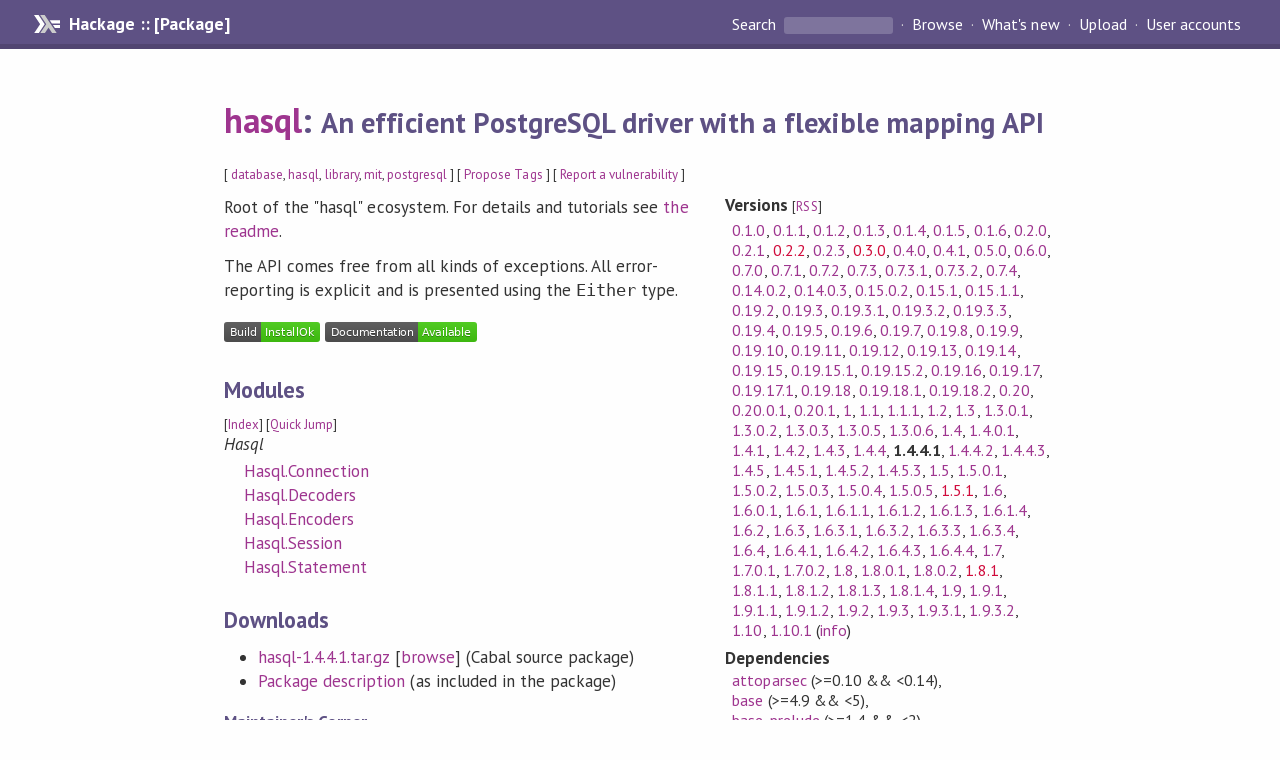

--- FILE ---
content_type: text/html; charset=utf-8
request_url: https://hackage.haskell.org/package/hasql-1.4.4.1
body_size: 8501
content:
<!DOCTYPE html>
<html>
<head>
    <link href="/package/hasql-1.4.4.1/docs/quick-jump.css" rel="stylesheet" type="text/css" title="QuickJump" />
  
  <meta name="viewport" content="width=device-width, initial-scale=1">
<link href="https://fonts.googleapis.com/css?family=PT+Sans:400,400i,700" rel="stylesheet">
<link rel="stylesheet" href="/static/hackage.css" type="text/css" />
<link rel="icon" type="image/png" href="/static/favicon.png" />
<link rel="search" type="application/opensearchdescription+xml" title="Hackage" href="/packages/opensearch.xml" />
  <link rel="stylesheet" href="https://cdn.jsdelivr.net/npm/prismjs@1.29.0/themes/prism-solarizedlight.min.css" media="(prefers-color-scheme: light)" />
  <link rel="stylesheet" href="https://cdn.jsdelivr.net/npm/prismjs@1.29.0/themes/prism-tomorrow.min.css" media="(prefers-color-scheme: dark)" />
  <title>
    hasql: An efficient PostgreSQL driver with a flexible mapping API
  </title>
  <meta name="twitter:card" content="summary" />
  <meta name="twitter:site" content="@hackage" />
  <meta property="og:url" content="//hackage.haskell.org/package/hasql" />
  <meta property="og:site_name" content="Hackage" />
  <meta property="og:type" content="website">
  <meta property="og:title" content="hasql" />
  <meta property="og:description" content="An efficient PostgreSQL driver with a flexible mapping API" />
  
  <link rel="canonical" href="https://hackage.haskell.org/package/hasql" />
  <script src="/static/jquery.min.js"></script>
  <script src="https://cdn.jsdelivr.net/npm/mathjax@3/es5/tex-chtml-full.js" type="text/javascript"></script>
  <base href="//hackage.haskell.org/package/hasql-1.4.4.1/" />
</head>

<body>
  <div id="page-header">

  <a class="caption" href="/">Hackage :: [Package]</a>

<ul class="links" id="page-menu">

    <li>
      <form action="/packages/search" method="get" class="search">
        <button type="submit">Search&nbsp;</button>
        <input type="text" name="terms" />
      </form>
    </li>

    <li><a href="/packages/browse">Browse</a></li>

    <li><a href="/packages/recent">What's new</a></li>

    <li><a href="/upload">Upload</a></li>

    <li><a href="/accounts">User accounts</a></li>
    

</ul>

</div>

  <div id="content">
    <h1><a href="//hackage.haskell.org/package/hasql">hasql</a>: <small>An efficient PostgreSQL driver with a flexible mapping API</small></h1>
    <div style="font-size: small">
      [ <a href="/packages/tag/database">database</a>, <a href="/packages/tag/hasql">hasql</a>, <a href="/packages/tag/library">library</a>, <a href="/packages/tag/mit">mit</a>, <a href="/packages/tag/postgresql">postgresql</a> ]
      [ <a href="/package/hasql/tags/edit">Propose Tags</a> ]
      [ <a href="https://github.com/haskell/security-advisories/blob/main/CONTRIBUTING.md">Report a vulnerability</a> ]
    </div>

          
    

    <div id="flex-container">
      <div id="left-pane">

        <div id="description">
                    <p>Root of the &quot;hasql&quot; ecosystem.
For details and tutorials see
<a href="https://github.com/nikita-volkov/hasql">the readme</a>.</p><p>The API comes free from all kinds of exceptions. All error-reporting is explicit and is presented using the <code>Either</code> type.</p>
          
          
        </div>

        <div id="badges" style="margin-top: 20px;">
                          <a href="reports/1">
                <img src="https://img.shields.io/static/v1?label=Build&message=InstallOk&color=success" />
              </a>
            
            
            
                          <img src="https://img.shields.io/static/v1?label=Documentation&message=Available&color=success" />
            
        </div>

        <div id="modules">
          <h2>Modules</h2><p style="font-size: small">[<a href="/package/hasql-1.4.4.1/docs/doc-index.html">Index</a>] [<a id="quickjump-trigger" href="#">Quick Jump</a>]</p><div id="module-list"><ul class="modules"><li><i>Hasql</i><ul class="modules"><li><span class="module"><a href="/package/hasql-1.4.4.1/docs/Hasql-Connection.html">Hasql.Connection</a></span></li><li><span class="module"><a href="/package/hasql-1.4.4.1/docs/Hasql-Decoders.html">Hasql.Decoders</a></span></li><li><span class="module"><a href="/package/hasql-1.4.4.1/docs/Hasql-Encoders.html">Hasql.Encoders</a></span></li><li><span class="module"><a href="/package/hasql-1.4.4.1/docs/Hasql-Session.html">Hasql.Session</a></span></li><li><span class="module"><a href="/package/hasql-1.4.4.1/docs/Hasql-Statement.html">Hasql.Statement</a></span></li></ul></li></ul></div>
        </div>

        

        <div id="downloads">
          <h2>Downloads</h2><ul><li><a href="/package/hasql-1.4.4.1/hasql-1.4.4.1.tar.gz">hasql-1.4.4.1.tar.gz</a> [<a href="/package/hasql-1.4.4.1/src/">browse</a>] (Cabal source package)</li><li><a href="/package/hasql-1.4.4.1/hasql.cabal">Package description</a> (as included in the package)</li></ul>
        </div>

        <div id="maintainer-corner">
          <h4>Maintainer's Corner</h4>
          <p><a href="/package/hasql/maintainers">Package maintainers</a></p>
          <ul>
            <li>
              <a href="/user/NikitaVolkov">NikitaVolkov</a>
            </li>
          </ul>
          <p>For package maintainers and hackage trustees</p>
          <ul>
            <li>
              <a href="//hackage.haskell.org/package/hasql/maintain">
                edit package information
              </a>
            </li>
          </ul>
          <p>Candidates</p>
          <ul>
            <li>
              No Candidates
            </li>
          </ul>
        </div>

      </div><!-- /left-pane -->


      <div id="properties">
        <table class="properties">
          <tbody>

            <tr>
              <th>Versions <span style="font-weight:normal;font-size: small;">[<a href="/package/hasql.rss">RSS</a>]</span></th>
              <td><a href="/package/hasql-0.1.0">0.1.0</a>, <a href="/package/hasql-0.1.1">0.1.1</a>, <a href="/package/hasql-0.1.2">0.1.2</a>, <a href="/package/hasql-0.1.3">0.1.3</a>, <a href="/package/hasql-0.1.4">0.1.4</a>, <a href="/package/hasql-0.1.5">0.1.5</a>, <a href="/package/hasql-0.1.6">0.1.6</a>, <a href="/package/hasql-0.2.0">0.2.0</a>, <a href="/package/hasql-0.2.1">0.2.1</a>, <a class="deprecated" href="/package/hasql-0.2.2">0.2.2</a>, <a href="/package/hasql-0.2.3">0.2.3</a>, <a class="deprecated" href="/package/hasql-0.3.0">0.3.0</a>, <a href="/package/hasql-0.4.0">0.4.0</a>, <a href="/package/hasql-0.4.1">0.4.1</a>, <a href="/package/hasql-0.5.0">0.5.0</a>, <a href="/package/hasql-0.6.0">0.6.0</a>, <a href="/package/hasql-0.7.0">0.7.0</a>, <a href="/package/hasql-0.7.1">0.7.1</a>, <a href="/package/hasql-0.7.2">0.7.2</a>, <a href="/package/hasql-0.7.3">0.7.3</a>, <a href="/package/hasql-0.7.3.1">0.7.3.1</a>, <a href="/package/hasql-0.7.3.2">0.7.3.2</a>, <a href="/package/hasql-0.7.4">0.7.4</a>, <a href="/package/hasql-0.14.0.2">0.14.0.2</a>, <a href="/package/hasql-0.14.0.3">0.14.0.3</a>, <a href="/package/hasql-0.15.0.2">0.15.0.2</a>, <a href="/package/hasql-0.15.1">0.15.1</a>, <a href="/package/hasql-0.15.1.1">0.15.1.1</a>, <a href="/package/hasql-0.19.2">0.19.2</a>, <a href="/package/hasql-0.19.3">0.19.3</a>, <a href="/package/hasql-0.19.3.1">0.19.3.1</a>, <a href="/package/hasql-0.19.3.2">0.19.3.2</a>, <a href="/package/hasql-0.19.3.3">0.19.3.3</a>, <a href="/package/hasql-0.19.4">0.19.4</a>, <a href="/package/hasql-0.19.5">0.19.5</a>, <a href="/package/hasql-0.19.6">0.19.6</a>, <a href="/package/hasql-0.19.7">0.19.7</a>, <a href="/package/hasql-0.19.8">0.19.8</a>, <a href="/package/hasql-0.19.9">0.19.9</a>, <a href="/package/hasql-0.19.10">0.19.10</a>, <a href="/package/hasql-0.19.11">0.19.11</a>, <a href="/package/hasql-0.19.12">0.19.12</a>, <a href="/package/hasql-0.19.13">0.19.13</a>, <a href="/package/hasql-0.19.14">0.19.14</a>, <a href="/package/hasql-0.19.15">0.19.15</a>, <a href="/package/hasql-0.19.15.1">0.19.15.1</a>, <a href="/package/hasql-0.19.15.2">0.19.15.2</a>, <a href="/package/hasql-0.19.16">0.19.16</a>, <a href="/package/hasql-0.19.17">0.19.17</a>, <a href="/package/hasql-0.19.17.1">0.19.17.1</a>, <a href="/package/hasql-0.19.18">0.19.18</a>, <a href="/package/hasql-0.19.18.1">0.19.18.1</a>, <a href="/package/hasql-0.19.18.2">0.19.18.2</a>, <a href="/package/hasql-0.20">0.20</a>, <a href="/package/hasql-0.20.0.1">0.20.0.1</a>, <a href="/package/hasql-0.20.1">0.20.1</a>, <a href="/package/hasql-1">1</a>, <a href="/package/hasql-1.1">1.1</a>, <a href="/package/hasql-1.1.1">1.1.1</a>, <a href="/package/hasql-1.2">1.2</a>, <a href="/package/hasql-1.3">1.3</a>, <a href="/package/hasql-1.3.0.1">1.3.0.1</a>, <a href="/package/hasql-1.3.0.2">1.3.0.2</a>, <a href="/package/hasql-1.3.0.3">1.3.0.3</a>, <a href="/package/hasql-1.3.0.5">1.3.0.5</a>, <a href="/package/hasql-1.3.0.6">1.3.0.6</a>, <a href="/package/hasql-1.4">1.4</a>, <a href="/package/hasql-1.4.0.1">1.4.0.1</a>, <a href="/package/hasql-1.4.1">1.4.1</a>, <a href="/package/hasql-1.4.2">1.4.2</a>, <a href="/package/hasql-1.4.3">1.4.3</a>, <a href="/package/hasql-1.4.4">1.4.4</a>, <strong>1.4.4.1</strong>, <a href="/package/hasql-1.4.4.2">1.4.4.2</a>, <a href="/package/hasql-1.4.4.3">1.4.4.3</a>, <a href="/package/hasql-1.4.5">1.4.5</a>, <a href="/package/hasql-1.4.5.1">1.4.5.1</a>, <a href="/package/hasql-1.4.5.2">1.4.5.2</a>, <a href="/package/hasql-1.4.5.3">1.4.5.3</a>, <a href="/package/hasql-1.5">1.5</a>, <a href="/package/hasql-1.5.0.1">1.5.0.1</a>, <a href="/package/hasql-1.5.0.2">1.5.0.2</a>, <a href="/package/hasql-1.5.0.3">1.5.0.3</a>, <a href="/package/hasql-1.5.0.4">1.5.0.4</a>, <a href="/package/hasql-1.5.0.5">1.5.0.5</a>, <a class="deprecated" href="/package/hasql-1.5.1">1.5.1</a>, <a href="/package/hasql-1.6">1.6</a>, <a href="/package/hasql-1.6.0.1">1.6.0.1</a>, <a href="/package/hasql-1.6.1">1.6.1</a>, <a href="/package/hasql-1.6.1.1">1.6.1.1</a>, <a href="/package/hasql-1.6.1.2">1.6.1.2</a>, <a href="/package/hasql-1.6.1.3">1.6.1.3</a>, <a href="/package/hasql-1.6.1.4">1.6.1.4</a>, <a href="/package/hasql-1.6.2">1.6.2</a>, <a href="/package/hasql-1.6.3">1.6.3</a>, <a href="/package/hasql-1.6.3.1">1.6.3.1</a>, <a href="/package/hasql-1.6.3.2">1.6.3.2</a>, <a href="/package/hasql-1.6.3.3">1.6.3.3</a>, <a href="/package/hasql-1.6.3.4">1.6.3.4</a>, <a href="/package/hasql-1.6.4">1.6.4</a>, <a href="/package/hasql-1.6.4.1">1.6.4.1</a>, <a href="/package/hasql-1.6.4.2">1.6.4.2</a>, <a href="/package/hasql-1.6.4.3">1.6.4.3</a>, <a href="/package/hasql-1.6.4.4">1.6.4.4</a>, <a href="/package/hasql-1.7">1.7</a>, <a href="/package/hasql-1.7.0.1">1.7.0.1</a>, <a href="/package/hasql-1.7.0.2">1.7.0.2</a>, <a href="/package/hasql-1.8">1.8</a>, <a href="/package/hasql-1.8.0.1">1.8.0.1</a>, <a href="/package/hasql-1.8.0.2">1.8.0.2</a>, <a class="deprecated" href="/package/hasql-1.8.1">1.8.1</a>, <a href="/package/hasql-1.8.1.1">1.8.1.1</a>, <a href="/package/hasql-1.8.1.2">1.8.1.2</a>, <a href="/package/hasql-1.8.1.3">1.8.1.3</a>, <a href="/package/hasql-1.8.1.4">1.8.1.4</a>, <a href="/package/hasql-1.9">1.9</a>, <a href="/package/hasql-1.9.1">1.9.1</a>, <a href="/package/hasql-1.9.1.1">1.9.1.1</a>, <a href="/package/hasql-1.9.1.2">1.9.1.2</a>, <a href="/package/hasql-1.9.2">1.9.2</a>, <a href="/package/hasql-1.9.3">1.9.3</a>, <a href="/package/hasql-1.9.3.1">1.9.3.1</a>, <a href="/package/hasql-1.9.3.2">1.9.3.2</a>, <a href="/package/hasql-1.10">1.10</a>, <a href="/package/hasql-1.10.1">1.10.1</a> (<a href="/package/hasql/preferred">info</a>)</td>
            </tr>

            

            <tr>
              <th>Dependencies</th>
              <td><span style="white-space: nowrap"><a href="/package/attoparsec">attoparsec</a> (&gt;=0.10 &amp;&amp; &lt;0.14)</span>, <span style="white-space: nowrap"><a href="/package/base">base</a> (&gt;=4.9 &amp;&amp; &lt;5)</span>, <span style="white-space: nowrap"><a href="/package/base-prelude">base-prelude</a> (&gt;=1.4 &amp;&amp; &lt;2)</span>, <span style="white-space: nowrap"><a href="/package/bytestring">bytestring</a> (&gt;=0.10 &amp;&amp; &lt;0.11)</span>, <span style="white-space: nowrap"><a href="/package/bytestring-strict-builder">bytestring-strict-builder</a> (&gt;=0.4.5.1 &amp;&amp; &lt;0.5)</span>, <span style="white-space: nowrap"><a href="/package/contravariant">contravariant</a> (&gt;=1.3 &amp;&amp; &lt;2)</span>, <span style="white-space: nowrap"><a href="/package/contravariant-extras">contravariant-extras</a> (&gt;=0.3 &amp;&amp; &lt;0.4)</span>, <span style="white-space: nowrap"><a href="/package/dlist">dlist</a> (&gt;=1 &amp;&amp; &lt;2)</span>, <span style="white-space: nowrap"><a href="/package/hashable">hashable</a> (&gt;=1.2 &amp;&amp; &lt;2)</span>, <span style="white-space: nowrap"><a href="/package/hashtables">hashtables</a> (&gt;=1.1 &amp;&amp; &lt;2)</span>, <span style="white-space: nowrap"><a href="/package/loch-th">loch-th</a> (&gt;=0.2 &amp;&amp; &lt;0.3)</span>, <span style="white-space: nowrap"><a href="/package/mtl">mtl</a> (&gt;=2 &amp;&amp; &lt;3)</span>, <span style="white-space: nowrap"><a href="/package/placeholders">placeholders</a> (&gt;=0.1 &amp;&amp; &lt;0.2)</span>, <span style="white-space: nowrap"><a href="/package/postgresql-binary">postgresql-binary</a> (&gt;=0.12.3 &amp;&amp; &lt;0.13)</span>, <span style="white-space: nowrap"><a href="/package/postgresql-libpq">postgresql-libpq</a> (&gt;=0.9 &amp;&amp; &lt;0.10)</span>, <span style="white-space: nowrap"><a href="/package/profunctors">profunctors</a> (&gt;=5.1 &amp;&amp; &lt;6)</span>, <span style="white-space: nowrap"><a href="/package/text">text</a> (&gt;=1 &amp;&amp; &lt;2)</span>, <span style="white-space: nowrap"><a href="/package/text-builder">text-builder</a> (&gt;=0.6.1.2 &amp;&amp; &lt;0.7)</span>, <span style="white-space: nowrap"><a href="/package/transformers">transformers</a> (&gt;=0.3 &amp;&amp; &lt;0.6)</span>, <span style="white-space: nowrap"><a href="/package/vector">vector</a> (&gt;=0.10 &amp;&amp; &lt;0.13)</span><span style="font-size: small"> [<a href="/package/hasql-1.4.4.1/dependencies">details</a>]</span></td>
            </tr>

            

            <tr>
              <th>License</th>
              <td class="word-wrap"><a href="/package/hasql-1.4.4.1/src/LICENSE">MIT</a></td>
            </tr>

                        <tr>
              <th>Copyright</th>
              <td class="word-wrap">(c) 2014, Nikita Volkov</td>
            </tr>
            

            <tr>
              <th>Author</th>
              <td class="word-wrap">Nikita Volkov &lt;nikita.y.volkov@mail.ru&gt;</td>
            </tr>
            <tr>
              <th>Maintainer</th>
              <td class="word-wrap">Nikita Volkov &lt;nikita.y.volkov@mail.ru&gt;</td>
            </tr>

            <tr>
              <th>Uploaded</th>
              <td>by <a href="/user/NikitaVolkov">NikitaVolkov</a> at <span title="Mon Jul 20 11:05:35 UTC 2020">2020-07-20T11:05:35Z</span></td>
            </tr>

            

            <!-- Obsolete/deprecated 'Stability' field hidden
                 c.f. http://stackoverflow.com/questions/3841218/conventions-for-stability-field-of-cabal-packages
            <tr>
              <th>Stability</th>
              <td>Unknown</td>
            </tr>
            -->

                        <tr>
              <th>Category</th>
              <td><a href="/packages/#cat:Hasql">Hasql</a>, <a href="/packages/#cat:Database">Database</a>, <a href="/packages/#cat:PostgreSQL">PostgreSQL</a></td>
            </tr>
            

                        <tr>
              <th>Home page</th>
              <td class="word-wrap">
                <a href=https://github.com/nikita-volkov/hasql>https://github.com/nikita-volkov/hasql</a>
              </td>
            </tr>
            

                        <tr>
              <th>Bug&nbsp;tracker</th>
              <td class="word-wrap">
                <a href="https://github.com/nikita-volkov/hasql/issues">https://github.com/nikita-volkov/hasql/issues</a>
              </td>
            </tr>
            

                        <tr>
              <th>Source&nbsp;repo</th>
              <td class="word-wrap">head: git clone <a href="git://github.com/nikita-volkov/hasql.git">git://github.com/nikita-volkov/hasql.git</a></td>
            </tr>
            

                        <tr>
              <th>Distributions</th>
              <td>Arch:<a href="https://archlinux.org/packages/extra/x86_64/haskell-hasql">1.5.0.5</a>, LTSHaskell:<a href="https://www.stackage.org/package/hasql">1.9.3.1</a>, NixOS:<a href="http://hydra.nixos.org/job/nixpkgs/trunk/haskellPackages.hasql.x86_64-linux">1.9.3.1</a>, Stackage:<a href="https://www.stackage.org/package/hasql">1.9.3.1</a></td>
            </tr>
            

                        <tr>
              <th>Reverse Dependencies</th>
              <td>46 direct, 3 indirect <span style="font-size: small" class="revdepdetails"> [<a href="">details</a>]</span></td>
            </tr>
            <script>
              $('.revdepdetails').click(function(e) {
                e.preventDefault();
                var html = '<div><b>Direct</b><br /><p><a href="/package/acme-everything">acme-everything</a>, <a href="/package/dbmonitor">dbmonitor</a>, <a href="/package/hasql-class">hasql-class</a>, <a href="/package/hasql-cursor-query">hasql-cursor-query</a>, <a href="/package/hasql-cursor-transaction">hasql-cursor-transaction</a>, <a href="/package/hasql-dynamic-statements">hasql-dynamic-statements</a>, <a href="/package/hasql-effectful">hasql-effectful</a>, <a href="/package/hasql-explain-tests">hasql-explain-tests</a>, <a href="/package/hasql-generic">hasql-generic</a>, <a href="/package/hasql-implicits">hasql-implicits</a>, <a href="/package/hasql-interpolate">hasql-interpolate</a>, <a href="/package/hasql-listen-notify">hasql-listen-notify</a>, <a href="/package/hasql-migration">hasql-migration</a>, <a href="/package/hasql-mover">hasql-mover</a>, <a href="/package/hasql-notifications">hasql-notifications</a>, <a href="/package/hasql-optparse-applicative">hasql-optparse-applicative</a>, <a href="/package/hasql-pipes">hasql-pipes</a>, <a href="/package/hasql-pool">hasql-pool</a>, <a href="/package/hasql-queue">hasql-queue</a>, <a href="/package/hasql-resource-pool">hasql-resource-pool</a>, <a href="/package/hasql-simple">hasql-simple</a>, <a href="/package/hasql-streams-conduit">hasql-streams-conduit</a>, <a href="/package/hasql-streams-core">hasql-streams-core</a>, <a href="/package/hasql-streams-pipes">hasql-streams-pipes</a>, <a href="/package/hasql-streams-streaming">hasql-streams-streaming</a>, <a href="/package/hasql-streams-streamly">hasql-streams-streamly</a>, <a href="/package/hasql-th">hasql-th</a>, <a href="/package/hasql-transaction">hasql-transaction</a>, <a href="/package/hasql-transaction-io">hasql-transaction-io</a>, <a href="/package/hasql-url">hasql-url</a>, <a href="/package/json-pointer-hasql">json-pointer-hasql</a>, <a href="/package/mallard">mallard</a>, <a href="/package/optima-for-hasql">optima-for-hasql</a>, <a href="/package/pg-recorder">pg-recorder</a>, <a href="/package/polysemy-hasql">polysemy-hasql</a>, <a href="/package/polysemy-hasql-test">polysemy-hasql-test</a>, <a href="/package/postgres-websockets">postgres-websockets</a>, <a href="/package/postgrest">postgrest</a>, <a href="/package/postgrest-ws">postgrest-ws</a>, <a href="/package/potoki-hasql">potoki-hasql</a>, <a href="/package/rel8">rel8</a>, <a href="/package/snaplet-hasql">snaplet-hasql</a>, <a href="/package/sqel">sqel</a>, <a href="/package/stakhanov">stakhanov</a>, <a href="/package/superevent">superevent</a>, <a href="/package/wikimusic-api">wikimusic-api</a></p></div><div><b>Indirect</b><br /><p><a href="/package/polysemy-account">polysemy-account</a>, <a href="/package/polysemy-account-api">polysemy-account-api</a>, <a href="/package/polysemy-db">polysemy-db</a></p></div><span style="font-size: small"> [<a href="/package/hasql/reverse">details</a>]</span>'
                modal.open({ content: html});
              });
            </script>
            

            

            <tr>
              <th>Downloads</th>
              <td>68698 total (482 in the last 30 days)</td>
            </tr>

            <tr>
              <th> Rating</th>
              <td>2.5 (votes: 4)
              <span style="font-size: small">[estimated by <a href="https://en.wikipedia.org/wiki/Bayesian_average">Bayesian average</a>]</span></td>
            </tr>

            <tr>
              <th>Your&nbsp;Rating</th>
              <td>
                <ul class="star-rating">
                  <li class="star uncool" id="1">&lambda;</li>
                  <li class="star uncool" id="2">&lambda;</li>
                  <li class="star uncool" id="3">&lambda;</li>
                </ul>
              
              </td>
            </tr>
            <tr>
              <th>Status</th>
              <td>Docs available <span style="font-size: small">[<a href="/package/hasql-1.4.4.1/reports/1">build log</a>]</span><br />Last success reported on 2020-07-20 <span style="font-size: small">[<a href="/package/hasql-1.4.4.1/reports/">all 1 reports</a>]</span></td>
            </tr>
          </tbody>
        </table>
      </div> <!-- /properties -->
    </div><!-- /flex-container -->

    
  </div> <!-- /content -->

  <style>
  div#overlay {
    position: fixed;
    top: 0;
    left: 0;
    width: 100%;
    height: 100%;
    background: #000;
    opacity: 0.5;
    filter: alpha(opacity=50);
  }

  div#modal {
    position: absolute;
    width: 200px;
    background: rgba(0, 0, 0, 0.2);
    border-radius: 14px;
    padding: 8px;
  }

  div#modal #content {
    border-radius: 8px;
    padding: 20px;
  }

  div#modal #close {
    position: absolute;
    background: url([data-uri]) 0 0 no-repeat;
    width: 24px;
    height: 27px;
    display: block;
    text-indent: -9999px;
    top: -7px;
    right: -7px;
  }

  .cool {
    color: gold;
    text-shadow:
    -1px -1px 0 #000,
    1px -1px 0 #000,
    -1px 1px 0 #000,
    1px 1px 0 #000;
  }

  .uncool {
    color: white;
    text-shadow:
    -1px -1px 0 #000,
    1px -1px 0 #000,
    -1px 1px 0 #000,
    1px 1px 0 #000;
  }

  .star-rating {
    margin: 0;
    list-style-type: none;
    font-size: 150%;
    color: black;
  }

  .star-rating li {
    float: left;
    margin: 0 1% 0 1%;
    cursor: pointer;
  }

  .clear-rating {
    font-size: small;
  }

</style>

<script>
  // Modals
  var modal = (function() {
    var
      method = {},
      overlay,
      modal,
      content,
      close;

    // Center the modal in the viewport
    method.center = function() {
      var top, left;

      top = Math.max($(window).height() - modal.outerHeight(), 0) / 2;
      left = Math.max($(window).width() - modal.outerWidth(), 0) / 2;

      modal.css({
        top: top + $(window).scrollTop(),
        left: left + $(window).scrollLeft()
      });
    };

    // Open the modal
    method.open = function(settings) {
      content.empty().append(settings.content);

      modal.css({
        width: settings.width || 'auto',
        height: settings.height || 'auto'
      });

      method.center();
      $(window).bind('resize.modal', method.center);
      modal.show();
      overlay.show();
    };

    // Close the modal
    method.close = function() {
      modal.hide();
      overlay.hide();
      content.empty();
      $(window).unbind('resize.modal');
    };

    // Generate the HTML and add it to the document
    overlay = $('<div id="overlay"></div>');
    modal = $('<div id="modal"></div>');
    content = $('<div id="content"></div>');
    close = $('<a id="close" href="#">close</a>');

    modal.hide();
    overlay.hide();
    modal.append(content, close);

    $(document).ready(function() {
      $('body').append(overlay, modal);
    });

    close.click(function(e) {
      e.preventDefault();
      method.close();
    });

    return method;
  }());
</script>

<script>
  // Voting
  var votesUrl = '/package/hasql/votes';
  var star = {
    "id"       : undefined,
    "selected" : false
  };
  $('.star').mouseenter(function() {
    if (star.selected === false) {
      fill_stars(this.id, "in");
    }
  });
  $('.star').mouseleave(function() {
    if (star.selected === false) {
      fill_stars(this.id, "out");
    }
  });
  $('.star').click(function() {
    fill_stars(3, "out");
    fill_stars(this.id, "in");
    star.selected = true;
    star.id = this.id;
    var formData = {
      score: this.id
    }
    $.post(votesUrl, formData).done(function(data) {
        if(data != "Package voted for successfully") {
            modal.open({ content: data});
	}
    });
  });
  $('.clear-rating').click(function(e) {
    e.preventDefault()
    fill_stars(3, "out");
    star.selected = false;
    $.ajax({
      url: votesUrl,
      type: 'DELETE',
      success: function(result) {
        if(result != "Package vote removed successfully") {
          modal.open({ content: result });
	}
      }
    });
  });
  $(function() {
       var userRating = parseInt($("#userRating").val(),10);
       if(userRating > 0) {
         fill_stars(userRating,"in")
         star.selected = true;
         star.id       = userRating;
       }
  });
  var fill_stars = function(num, direction) {
    if (direction === "in")
      for (i = 0; i <= parseInt(num); i++)
        $("#" + i).removeClass('uncool').addClass('cool');
    else
      for (i = 0; i <= parseInt(num); i++)
        $("#" + i).removeClass('cool').addClass('uncool');
  }
</script>
  <div style="clear:both"></div>
  <div id="footer">
  <p>
    Produced by <a href="/">hackage</a> and <a href="http://haskell.org/cabal/">Cabal</a> 3.16.1.0.
  </p>
</div>

    <script src="/package/hasql-1.4.4.1/docs/quick-jump.min.js" type="text/javascript"></script>
  <script type="text/javascript"> quickNav.init("/package/hasql-1.4.4.1/docs", function(toggle) {var t = document.getElementById('quickjump-trigger');if (t) {t.onclick = function(e) { e.preventDefault(); toggle(); };}}); </script>
  

  

</body>
</html>